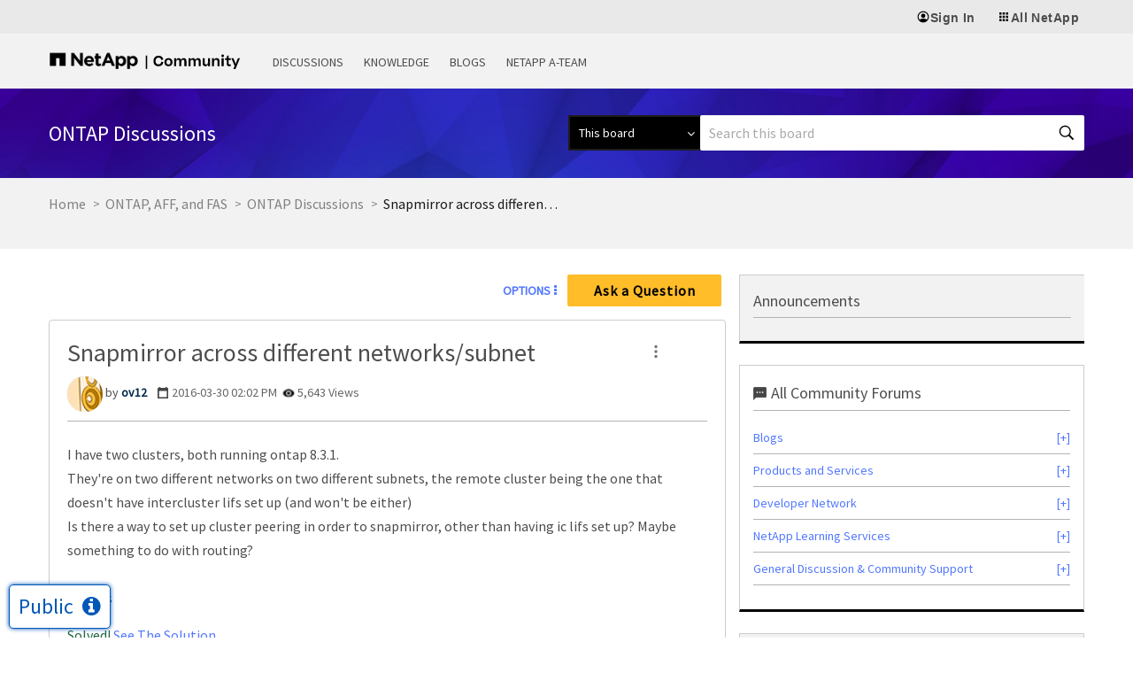

--- FILE ---
content_type: application/x-javascript;charset=utf-8
request_url: https://sometrics.netapp.com/id?d_visid_ver=5.5.0&d_fieldgroup=A&mcorgid=1D6F34B852784AA40A490D44%40AdobeOrg&mid=57286054433917451149153043010325071513&ts=1768518068290
body_size: -44
content:
{"mid":"57286054433917451149153043010325071513"}